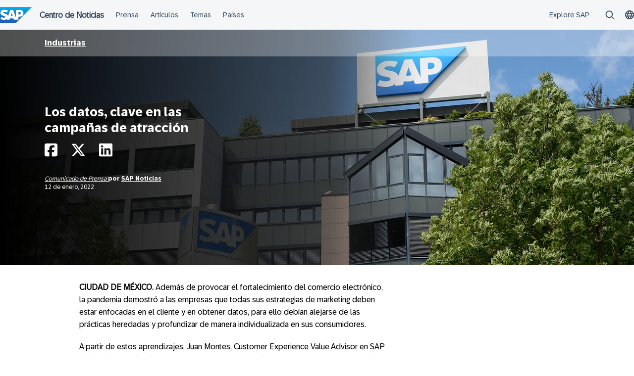

--- FILE ---
content_type: text/html; charset=UTF-8
request_url: https://news.sap.com/latinamerica/2022/01/los-datos-clave-en-las-campanas-de-atraccion/
body_size: 12996
content:
<!doctype html>
<html lang="es" class="no-js">
<head>
    <meta charset="UTF-8">
    <meta name="viewport" content="width=device-width, initial-scale=1">
    <link rel="profile" href="http://gmpg.org/xfn/11">
    <meta name='robots' content='index, follow, max-image-preview:large, max-snippet:-1, max-video-preview:-1' />
	<style>img:is([sizes="auto" i], [sizes^="auto," i]) { contain-intrinsic-size: 3000px 1500px }</style>
	
	<!-- This site is optimized with the Yoast SEO Premium plugin v24.9 (Yoast SEO v24.9) - https://yoast.com/wordpress/plugins/seo/ -->
	<title>Los datos, clave en las campañas de atracción - SAP News Center Latinoamérica</title>
	<link rel="canonical" href="https://news.sap.com/latinamerica/2022/01/los-datos-clave-en-las-campanas-de-atraccion/" />
	<meta property="og:locale" content="es_MX" />
	<meta property="og:type" content="article" />
	<meta property="og:title" content="Los datos, clave en las campañas de atracción" />
	<meta property="og:description" content="CIUDAD DE MÉXICO. Además de provocar el fortalecimiento del comercio electrónico, la pandemia demostró a las empresas que todas sus estrategias de marketing deben estar..." />
	<meta property="og:url" content="https://news.sap.com/latinamerica/2022/01/los-datos-clave-en-las-campanas-de-atraccion/" />
	<meta property="og:site_name" content="SAP News Center Latinoamérica" />
	<meta property="article:publisher" content="https://www.facebook.com/SAPlatinoamerica" />
	<meta property="article:published_time" content="2022-01-12T23:11:01+00:00" />
	<meta property="article:modified_time" content="2023-11-09T15:27:33+00:00" />
	<meta name="author" content="SAP Noticias" />
	<meta name="twitter:label1" content="Escrito por" />
	<meta name="twitter:data1" content="SAP Noticias" />
	<meta name="twitter:label2" content="Tiempo de lectura" />
	<meta name="twitter:data2" content="3 minutos" />
	<script type="application/ld+json" class="yoast-schema-graph">{"@context":"https://schema.org","@graph":[{"@type":"Article","@id":"https://news.sap.com/latinamerica/2022/01/los-datos-clave-en-las-campanas-de-atraccion/#article","isPartOf":{"@id":"https://news.sap.com/latinamerica/2022/01/los-datos-clave-en-las-campanas-de-atraccion/"},"author":{"name":"SAP Noticias","@id":"https://news.sap.com/latinamerica/#/schema/person/5afd2cbf5bb622e078932b40a4470d47"},"headline":"Los datos, clave en las campañas de atracción","datePublished":"2022-01-12T23:11:01+00:00","dateModified":"2023-11-09T15:27:33+00:00","mainEntityOfPage":{"@id":"https://news.sap.com/latinamerica/2022/01/los-datos-clave-en-las-campanas-de-atraccion/"},"wordCount":576,"publisher":{"@id":"https://news.sap.com/latinamerica/#organization"},"keywords":["campañas","experiencias","Marcas","Mexico","real time engagement","Retail"],"articleSection":["Industrias"],"inLanguage":"es"},{"@type":"WebPage","@id":"https://news.sap.com/latinamerica/2022/01/los-datos-clave-en-las-campanas-de-atraccion/","url":"https://news.sap.com/latinamerica/2022/01/los-datos-clave-en-las-campanas-de-atraccion/","name":"Los datos, clave en las campañas de atracción - SAP News Center Latinoamérica","isPartOf":{"@id":"https://news.sap.com/latinamerica/#website"},"datePublished":"2022-01-12T23:11:01+00:00","dateModified":"2023-11-09T15:27:33+00:00","breadcrumb":{"@id":"https://news.sap.com/latinamerica/2022/01/los-datos-clave-en-las-campanas-de-atraccion/#breadcrumb"},"inLanguage":"es","potentialAction":[{"@type":"ReadAction","target":["https://news.sap.com/latinamerica/2022/01/los-datos-clave-en-las-campanas-de-atraccion/"]}]},{"@type":"BreadcrumbList","@id":"https://news.sap.com/latinamerica/2022/01/los-datos-clave-en-las-campanas-de-atraccion/#breadcrumb","itemListElement":[{"@type":"ListItem","position":1,"name":"Home","item":"https://news.sap.com/latinamerica/"},{"@type":"ListItem","position":2,"name":"Los datos, clave en las campañas de atracción"}]},{"@type":"WebSite","@id":"https://news.sap.com/latinamerica/#website","url":"https://news.sap.com/latinamerica/","name":"SAP News Center Latinoamérica","description":"","publisher":{"@id":"https://news.sap.com/latinamerica/#organization"},"potentialAction":[{"@type":"SearchAction","target":{"@type":"EntryPoint","urlTemplate":"https://news.sap.com/latinamerica/?s={search_term_string}"},"query-input":{"@type":"PropertyValueSpecification","valueRequired":true,"valueName":"search_term_string"}}],"inLanguage":"es"},{"@type":"Organization","@id":"https://news.sap.com/latinamerica/#organization","name":"SAP","url":"https://news.sap.com/latinamerica/","logo":{"@type":"ImageObject","inLanguage":"es","@id":"https://news.sap.com/latinamerica/#/schema/logo/image/","url":"https://news.sap.com/latinamerica/files/2019/08/65903320_2903797569662914_557886358778019840_n.png","contentUrl":"https://news.sap.com/latinamerica/files/2019/08/65903320_2903797569662914_557886358778019840_n.png","width":720,"height":720,"caption":"SAP"},"image":{"@id":"https://news.sap.com/latinamerica/#/schema/logo/image/"},"sameAs":["https://www.facebook.com/SAPlatinoamerica","https://x.com/SAPLatinAmerica"]},{"@type":"Person","@id":"https://news.sap.com/latinamerica/#/schema/person/5afd2cbf5bb622e078932b40a4470d47","name":"SAP Noticias","image":{"@type":"ImageObject","inLanguage":"es","@id":"https://news.sap.com/latinamerica/#/schema/person/image/","url":"https://news.sap.com/latinamerica/wp-content/plugins/wp-user-avatars/wp-user-avatars/assets/images/mystery.jpg","contentUrl":"https://news.sap.com/latinamerica/wp-content/plugins/wp-user-avatars/wp-user-avatars/assets/images/mystery.jpg","caption":"SAP Noticias"},"url":"https://news.sap.com/latinamerica/author/mexico/"}]}</script>
	<!-- / Yoast SEO Premium plugin. -->


<link rel='dns-prefetch' href='//contextualnavigation.api.community-qa.sap.com' />
<link rel="alternate" type="application/rss+xml" title="SAP News Center Latinoamérica &raquo; Feed" href="https://news.sap.com/latinamerica/feed/"/>
<link rel='stylesheet' id='wp-block-library-css' href='https://news.sap.com/latinamerica/wp-includes/css/dist/block-library/style.min.css?ver=6.8.3' type='text/css' media='all' />
<style id='powerpress-player-block-style-inline-css' type='text/css'>


</style>
<style id='global-styles-inline-css' type='text/css'>
:root{--wp--preset--aspect-ratio--square: 1;--wp--preset--aspect-ratio--4-3: 4/3;--wp--preset--aspect-ratio--3-4: 3/4;--wp--preset--aspect-ratio--3-2: 3/2;--wp--preset--aspect-ratio--2-3: 2/3;--wp--preset--aspect-ratio--16-9: 16/9;--wp--preset--aspect-ratio--9-16: 9/16;--wp--preset--color--black: #000000;--wp--preset--color--cyan-bluish-gray: #abb8c3;--wp--preset--color--white: #ffffff;--wp--preset--color--pale-pink: #f78da7;--wp--preset--color--vivid-red: #cf2e2e;--wp--preset--color--luminous-vivid-orange: #ff6900;--wp--preset--color--luminous-vivid-amber: #fcb900;--wp--preset--color--light-green-cyan: #7bdcb5;--wp--preset--color--vivid-green-cyan: #00d084;--wp--preset--color--pale-cyan-blue: #8ed1fc;--wp--preset--color--vivid-cyan-blue: #0693e3;--wp--preset--color--vivid-purple: #9b51e0;--wp--preset--gradient--vivid-cyan-blue-to-vivid-purple: linear-gradient(135deg,rgba(6,147,227,1) 0%,rgb(155,81,224) 100%);--wp--preset--gradient--light-green-cyan-to-vivid-green-cyan: linear-gradient(135deg,rgb(122,220,180) 0%,rgb(0,208,130) 100%);--wp--preset--gradient--luminous-vivid-amber-to-luminous-vivid-orange: linear-gradient(135deg,rgba(252,185,0,1) 0%,rgba(255,105,0,1) 100%);--wp--preset--gradient--luminous-vivid-orange-to-vivid-red: linear-gradient(135deg,rgba(255,105,0,1) 0%,rgb(207,46,46) 100%);--wp--preset--gradient--very-light-gray-to-cyan-bluish-gray: linear-gradient(135deg,rgb(238,238,238) 0%,rgb(169,184,195) 100%);--wp--preset--gradient--cool-to-warm-spectrum: linear-gradient(135deg,rgb(74,234,220) 0%,rgb(151,120,209) 20%,rgb(207,42,186) 40%,rgb(238,44,130) 60%,rgb(251,105,98) 80%,rgb(254,248,76) 100%);--wp--preset--gradient--blush-light-purple: linear-gradient(135deg,rgb(255,206,236) 0%,rgb(152,150,240) 100%);--wp--preset--gradient--blush-bordeaux: linear-gradient(135deg,rgb(254,205,165) 0%,rgb(254,45,45) 50%,rgb(107,0,62) 100%);--wp--preset--gradient--luminous-dusk: linear-gradient(135deg,rgb(255,203,112) 0%,rgb(199,81,192) 50%,rgb(65,88,208) 100%);--wp--preset--gradient--pale-ocean: linear-gradient(135deg,rgb(255,245,203) 0%,rgb(182,227,212) 50%,rgb(51,167,181) 100%);--wp--preset--gradient--electric-grass: linear-gradient(135deg,rgb(202,248,128) 0%,rgb(113,206,126) 100%);--wp--preset--gradient--midnight: linear-gradient(135deg,rgb(2,3,129) 0%,rgb(40,116,252) 100%);--wp--preset--font-size--small: 15px;--wp--preset--font-size--medium: 18px;--wp--preset--font-size--large: 25px;--wp--preset--font-size--x-large: 42px;--wp--preset--spacing--20: 0.44rem;--wp--preset--spacing--30: 0.67rem;--wp--preset--spacing--40: 1rem;--wp--preset--spacing--50: 1.5rem;--wp--preset--spacing--60: 2.25rem;--wp--preset--spacing--70: 3.38rem;--wp--preset--spacing--80: 5.06rem;--wp--preset--shadow--natural: 6px 6px 9px rgba(0, 0, 0, 0.2);--wp--preset--shadow--deep: 12px 12px 50px rgba(0, 0, 0, 0.4);--wp--preset--shadow--sharp: 6px 6px 0px rgba(0, 0, 0, 0.2);--wp--preset--shadow--outlined: 6px 6px 0px -3px rgba(255, 255, 255, 1), 6px 6px rgba(0, 0, 0, 1);--wp--preset--shadow--crisp: 6px 6px 0px rgba(0, 0, 0, 1);}:root { --wp--style--global--content-size: 960px;--wp--style--global--wide-size: 1280px; }:where(body) { margin: 0; }.wp-site-blocks > .alignleft { float: left; margin-right: 2em; }.wp-site-blocks > .alignright { float: right; margin-left: 2em; }.wp-site-blocks > .aligncenter { justify-content: center; margin-left: auto; margin-right: auto; }:where(.wp-site-blocks) > * { margin-block-start: 24px; margin-block-end: 0; }:where(.wp-site-blocks) > :first-child { margin-block-start: 0; }:where(.wp-site-blocks) > :last-child { margin-block-end: 0; }:root { --wp--style--block-gap: 24px; }:root :where(.is-layout-flow) > :first-child{margin-block-start: 0;}:root :where(.is-layout-flow) > :last-child{margin-block-end: 0;}:root :where(.is-layout-flow) > *{margin-block-start: 24px;margin-block-end: 0;}:root :where(.is-layout-constrained) > :first-child{margin-block-start: 0;}:root :where(.is-layout-constrained) > :last-child{margin-block-end: 0;}:root :where(.is-layout-constrained) > *{margin-block-start: 24px;margin-block-end: 0;}:root :where(.is-layout-flex){gap: 24px;}:root :where(.is-layout-grid){gap: 24px;}.is-layout-flow > .alignleft{float: left;margin-inline-start: 0;margin-inline-end: 2em;}.is-layout-flow > .alignright{float: right;margin-inline-start: 2em;margin-inline-end: 0;}.is-layout-flow > .aligncenter{margin-left: auto !important;margin-right: auto !important;}.is-layout-constrained > .alignleft{float: left;margin-inline-start: 0;margin-inline-end: 2em;}.is-layout-constrained > .alignright{float: right;margin-inline-start: 2em;margin-inline-end: 0;}.is-layout-constrained > .aligncenter{margin-left: auto !important;margin-right: auto !important;}.is-layout-constrained > :where(:not(.alignleft):not(.alignright):not(.alignfull)){max-width: var(--wp--style--global--content-size);margin-left: auto !important;margin-right: auto !important;}.is-layout-constrained > .alignwide{max-width: var(--wp--style--global--wide-size);}body .is-layout-flex{display: flex;}.is-layout-flex{flex-wrap: wrap;align-items: center;}.is-layout-flex > :is(*, div){margin: 0;}body .is-layout-grid{display: grid;}.is-layout-grid > :is(*, div){margin: 0;}body{padding-top: 0px;padding-right: 0px;padding-bottom: 0px;padding-left: 0px;}a:where(:not(.wp-element-button)){text-decoration: underline;}:root :where(.wp-element-button, .wp-block-button__link){background-color: #32373c;border-width: 0;color: #fff;font-family: inherit;font-size: inherit;line-height: inherit;padding: calc(0.667em + 2px) calc(1.333em + 2px);text-decoration: none;}.has-black-color{color: var(--wp--preset--color--black) !important;}.has-cyan-bluish-gray-color{color: var(--wp--preset--color--cyan-bluish-gray) !important;}.has-white-color{color: var(--wp--preset--color--white) !important;}.has-pale-pink-color{color: var(--wp--preset--color--pale-pink) !important;}.has-vivid-red-color{color: var(--wp--preset--color--vivid-red) !important;}.has-luminous-vivid-orange-color{color: var(--wp--preset--color--luminous-vivid-orange) !important;}.has-luminous-vivid-amber-color{color: var(--wp--preset--color--luminous-vivid-amber) !important;}.has-light-green-cyan-color{color: var(--wp--preset--color--light-green-cyan) !important;}.has-vivid-green-cyan-color{color: var(--wp--preset--color--vivid-green-cyan) !important;}.has-pale-cyan-blue-color{color: var(--wp--preset--color--pale-cyan-blue) !important;}.has-vivid-cyan-blue-color{color: var(--wp--preset--color--vivid-cyan-blue) !important;}.has-vivid-purple-color{color: var(--wp--preset--color--vivid-purple) !important;}.has-black-background-color{background-color: var(--wp--preset--color--black) !important;}.has-cyan-bluish-gray-background-color{background-color: var(--wp--preset--color--cyan-bluish-gray) !important;}.has-white-background-color{background-color: var(--wp--preset--color--white) !important;}.has-pale-pink-background-color{background-color: var(--wp--preset--color--pale-pink) !important;}.has-vivid-red-background-color{background-color: var(--wp--preset--color--vivid-red) !important;}.has-luminous-vivid-orange-background-color{background-color: var(--wp--preset--color--luminous-vivid-orange) !important;}.has-luminous-vivid-amber-background-color{background-color: var(--wp--preset--color--luminous-vivid-amber) !important;}.has-light-green-cyan-background-color{background-color: var(--wp--preset--color--light-green-cyan) !important;}.has-vivid-green-cyan-background-color{background-color: var(--wp--preset--color--vivid-green-cyan) !important;}.has-pale-cyan-blue-background-color{background-color: var(--wp--preset--color--pale-cyan-blue) !important;}.has-vivid-cyan-blue-background-color{background-color: var(--wp--preset--color--vivid-cyan-blue) !important;}.has-vivid-purple-background-color{background-color: var(--wp--preset--color--vivid-purple) !important;}.has-black-border-color{border-color: var(--wp--preset--color--black) !important;}.has-cyan-bluish-gray-border-color{border-color: var(--wp--preset--color--cyan-bluish-gray) !important;}.has-white-border-color{border-color: var(--wp--preset--color--white) !important;}.has-pale-pink-border-color{border-color: var(--wp--preset--color--pale-pink) !important;}.has-vivid-red-border-color{border-color: var(--wp--preset--color--vivid-red) !important;}.has-luminous-vivid-orange-border-color{border-color: var(--wp--preset--color--luminous-vivid-orange) !important;}.has-luminous-vivid-amber-border-color{border-color: var(--wp--preset--color--luminous-vivid-amber) !important;}.has-light-green-cyan-border-color{border-color: var(--wp--preset--color--light-green-cyan) !important;}.has-vivid-green-cyan-border-color{border-color: var(--wp--preset--color--vivid-green-cyan) !important;}.has-pale-cyan-blue-border-color{border-color: var(--wp--preset--color--pale-cyan-blue) !important;}.has-vivid-cyan-blue-border-color{border-color: var(--wp--preset--color--vivid-cyan-blue) !important;}.has-vivid-purple-border-color{border-color: var(--wp--preset--color--vivid-purple) !important;}.has-vivid-cyan-blue-to-vivid-purple-gradient-background{background: var(--wp--preset--gradient--vivid-cyan-blue-to-vivid-purple) !important;}.has-light-green-cyan-to-vivid-green-cyan-gradient-background{background: var(--wp--preset--gradient--light-green-cyan-to-vivid-green-cyan) !important;}.has-luminous-vivid-amber-to-luminous-vivid-orange-gradient-background{background: var(--wp--preset--gradient--luminous-vivid-amber-to-luminous-vivid-orange) !important;}.has-luminous-vivid-orange-to-vivid-red-gradient-background{background: var(--wp--preset--gradient--luminous-vivid-orange-to-vivid-red) !important;}.has-very-light-gray-to-cyan-bluish-gray-gradient-background{background: var(--wp--preset--gradient--very-light-gray-to-cyan-bluish-gray) !important;}.has-cool-to-warm-spectrum-gradient-background{background: var(--wp--preset--gradient--cool-to-warm-spectrum) !important;}.has-blush-light-purple-gradient-background{background: var(--wp--preset--gradient--blush-light-purple) !important;}.has-blush-bordeaux-gradient-background{background: var(--wp--preset--gradient--blush-bordeaux) !important;}.has-luminous-dusk-gradient-background{background: var(--wp--preset--gradient--luminous-dusk) !important;}.has-pale-ocean-gradient-background{background: var(--wp--preset--gradient--pale-ocean) !important;}.has-electric-grass-gradient-background{background: var(--wp--preset--gradient--electric-grass) !important;}.has-midnight-gradient-background{background: var(--wp--preset--gradient--midnight) !important;}.has-small-font-size{font-size: var(--wp--preset--font-size--small) !important;}.has-medium-font-size{font-size: var(--wp--preset--font-size--medium) !important;}.has-large-font-size{font-size: var(--wp--preset--font-size--large) !important;}.has-x-large-font-size{font-size: var(--wp--preset--font-size--x-large) !important;}
:root :where(.wp-block-pullquote){font-size: 1.5em;line-height: 1.6;}
</style>
<link rel='stylesheet' id='sapn-sap-contextual-navigation-cxs-designsystem-css' href='https://contextualnavigation.api.community-qa.sap.com/static/latest/cxs-designsystem/cxs-designsystem.css?ver=1.0.0' type='text/css' media='all' />
<link rel='stylesheet' id='inpsyde-embed-privacy-frontend-css' href='https://news.sap.com/latinamerica/wp-content/plugins/inpsyde-embed-privacy/assets/build/frontend-css.css?ver=1678715802' type='text/css' media='all' />
<link rel='stylesheet' id='sapnews-mmenu-css-css' href='https://news.sap.com/latinamerica/wp-content/themes/sapn-theme-2/assets/jquery.mmenu.css?ver=1765372714' type='text/css' media='all' />
<link rel='stylesheet' id='sapnews-style-css' href='https://news.sap.com/latinamerica/wp-content/themes/sapn-theme-2/assets/sapn-style.css?ver=1765372714' type='text/css' media='all' />
<link rel='stylesheet' id='sapnews-mediaelement-css-css' href='https://news.sap.com/latinamerica/wp-content/themes/sapn-theme-2/assets/mediaelement.css?ver=1765372714' type='text/css' media='all' />
<link rel='stylesheet' id='sapnews-editor-styles-css-css' href='https://news.sap.com/latinamerica/wp-content/themes/sapn-theme-2/assets/editor-style.css?ver=1765372714' type='text/css' media='all' />
<link rel='stylesheet' id='wp-featherlight-css' href='https://news.sap.com/latinamerica/wp-content/plugins/wp-featherlight/css/wp-featherlight.min.css?ver=1.3.4' type='text/css' media='all' />
<script type="text/javascript" src="https://news.sap.com/latinamerica/wp-includes/js/jquery/jquery.min.js?ver=3.7.1" id="jquery-core-js"></script>
<script type="text/javascript" src="https://news.sap.com/latinamerica/wp-includes/js/jquery/jquery-migrate.min.js?ver=3.4.1" id="jquery-migrate-js"></script>
<link rel="https://api.w.org/" href="https://news.sap.com/latinamerica/wp-json/" /><link rel="alternate" title="JSON" type="application/json" href="https://news.sap.com/latinamerica/wp-json/wp/v2/posts/125290" /><link rel="EditURI" type="application/rsd+xml" title="RSD" href="https://news.sap.com/latinamerica/xmlrpc.php?rsd" />
<link rel='shortlink' href='https://news.sap.com/latinamerica/?p=125290' />
<link rel="alternate" title="oEmbed (JSON)" type="application/json+oembed" href="https://news.sap.com/latinamerica/wp-json/oembed/1.0/embed?url=https%3A%2F%2Fnews.sap.com%2Flatinamerica%2F2022%2F01%2Flos-datos-clave-en-las-campanas-de-atraccion%2F" />
<link rel="alternate" title="oEmbed (XML)" type="text/xml+oembed" href="https://news.sap.com/latinamerica/wp-json/oembed/1.0/embed?url=https%3A%2F%2Fnews.sap.com%2Flatinamerica%2F2022%2F01%2Flos-datos-clave-en-las-campanas-de-atraccion%2F&#038;format=xml" />
<script>window.schema_highlighter={accountId: "Acronym/Newssap", output: false, outputCache: false}</script> <script async src="https://cdn.schemaapp.com/javascript/highlight.js"></script>            <script type="text/javascript"><!--
                                function powerpress_pinw(pinw_url){window.open(pinw_url, 'PowerPressPlayer','toolbar=0,status=0,resizable=1,width=460,height=320');	return false;}
                //-->

                // tabnab protection
                window.addEventListener('load', function () {
                    // make all links have rel="noopener noreferrer"
                    document.querySelectorAll('a[target="_blank"]').forEach(link => {
                        link.setAttribute('rel', 'noopener noreferrer');
                    });
                });
            </script>
            <script src="//assets.adobedtm.com/ccc66c06b30b/dec9e8a112d6/launch-5477257322e9.min.js"></script>        <script type="module">
            import {defineCustomElements} from 'https://news.sap.com/latinamerica/wp-content/plugins/sapn-sap-contextual-navigation/assets/vendor/webcomponent/loader.js';

            defineCustomElements();
        </script>
        <link rel="amphtml" href="https://news.sap.com/latinamerica/2022/01/los-datos-clave-en-las-campanas-de-atraccion/?amp=1">    <script>document.documentElement.className = document.documentElement.className.replace("no-js", "js");</script>
</head>

<body class="wp-singular post-template-default single single-post postid-125290 single-format-standard wp-theme-sapn-theme-2 wp-featherlight-captions is-legacy-article-layout">
<div id="page" class="site">
    <a class="skip-link screen-reader-text" href="#content">Saltar al contenido</a>

    
        <div style="min-height: 60px;">
                    <ds-contextual-navigation
            landing-zone="{&quot;title&quot;:&quot;Centro de Noticias&quot;,&quot;url&quot;:&quot;https:\/\/news.sap.com\/latinamerica\/&quot;}"
            main-links="[{&quot;title&quot;:&quot;Prensa&quot;,&quot;url&quot;:&quot;https:\/\/news.sap.com\/latinamerica\/sala-de-prensa\/&quot;,&quot;subMenuRows&quot;:[]},{&quot;title&quot;:&quot;Art\u00edculos&quot;,&quot;url&quot;:&quot;https:\/\/news.sap.com\/latinamerica\/articulos&quot;,&quot;subMenuRows&quot;:[]},{&quot;title&quot;:&quot;Temas&quot;,&quot;url&quot;:&quot;https:\/\/news.sap.com\/latinamerica\/#topics&quot;,&quot;subMenuRows&quot;:[]},{&quot;title&quot;:&quot;Pa\u00edses&quot;,&quot;url&quot;:&quot;https:\/\/news.sap.com\/latinamerica\/#regions&quot;,&quot;subMenuRows&quot;:[]}]"
            country-selector-config="{&quot;enabled&quot;:true,&quot;searchDisabled&quot;:false,&quot;regions&quot;:[{&quot;title&quot;:&quot;Americas&quot;,&quot;countries&quot;:[{&quot;url&quot;:&quot;https:\/\/news.sap.com\/latinamerica&quot;,&quot;displayTitle&quot;:&quot;Argentina - Espa\u00f1ol&quot;,&quot;nativeTitle&quot;:&quot;&quot;,&quot;countryCode&quot;:&quot;ar&quot;},{&quot;url&quot;:&quot;https:\/\/news.sap.com\/latinamerica&quot;,&quot;displayTitle&quot;:&quot;Bolivia - Espa\u00f1ol&quot;,&quot;nativeTitle&quot;:&quot;&quot;,&quot;countryCode&quot;:&quot;bo&quot;},{&quot;url&quot;:&quot;https:\/\/news.sap.com\/brazil&quot;,&quot;displayTitle&quot;:&quot;Brazil - Portugu\u00eas&quot;,&quot;nativeTitle&quot;:&quot;Brasil&quot;,&quot;countryCode&quot;:&quot;br&quot;},{&quot;url&quot;:&quot;https:\/\/news.sap.com\/canada&quot;,&quot;displayTitle&quot;:&quot;Canada - English&quot;,&quot;nativeTitle&quot;:&quot;&quot;,&quot;countryCode&quot;:&quot;ca-en&quot;},{&quot;url&quot;:&quot;https:\/\/news.sap.com\/canada-fr&quot;,&quot;displayTitle&quot;:&quot;Canada - Fran\u00e7ais&quot;,&quot;nativeTitle&quot;:&quot;&quot;,&quot;countryCode&quot;:&quot;ca-fr&quot;},{&quot;url&quot;:&quot;https:\/\/news.sap.com\/latinamerica&quot;,&quot;displayTitle&quot;:&quot;Chile - Espa\u00f1ol&quot;,&quot;nativeTitle&quot;:&quot;&quot;,&quot;countryCode&quot;:&quot;cl&quot;},{&quot;url&quot;:&quot;https:\/\/news.sap.com\/latinamerica&quot;,&quot;displayTitle&quot;:&quot;Colombia - Espa\u00f1ol&quot;,&quot;nativeTitle&quot;:&quot;&quot;,&quot;countryCode&quot;:&quot;co&quot;},{&quot;url&quot;:&quot;https:\/\/news.sap.com\/latinamerica&quot;,&quot;displayTitle&quot;:&quot;Costa Rica - Espa\u00f1ol&quot;,&quot;nativeTitle&quot;:&quot;&quot;,&quot;countryCode&quot;:&quot;cr&quot;},{&quot;url&quot;:&quot;https:\/\/news.sap.com\/latinamerica&quot;,&quot;displayTitle&quot;:&quot;Dominican Republic - Espa\u00f1ol&quot;,&quot;nativeTitle&quot;:&quot;&quot;,&quot;countryCode&quot;:&quot;do&quot;},{&quot;url&quot;:&quot;https:\/\/news.sap.com\/latinamerica&quot;,&quot;displayTitle&quot;:&quot;Ecuador - Espa\u00f1ol&quot;,&quot;nativeTitle&quot;:&quot;&quot;,&quot;countryCode&quot;:&quot;ec&quot;},{&quot;url&quot;:&quot;https:\/\/news.sap.com\/latinamerica&quot;,&quot;displayTitle&quot;:&quot;El Salvador - Espa\u00f1ol&quot;,&quot;nativeTitle&quot;:&quot;&quot;,&quot;countryCode&quot;:&quot;sv&quot;},{&quot;url&quot;:&quot;https:\/\/news.sap.com\/latinamerica&quot;,&quot;displayTitle&quot;:&quot;Guatemala - Espa\u00f1ol&quot;,&quot;nativeTitle&quot;:&quot;&quot;,&quot;countryCode&quot;:&quot;gt&quot;},{&quot;url&quot;:&quot;https:\/\/news.sap.com\/latinamerica&quot;,&quot;displayTitle&quot;:&quot;Honduras - Espa\u00f1ol&quot;,&quot;nativeTitle&quot;:&quot;&quot;,&quot;countryCode&quot;:&quot;hn&quot;},{&quot;url&quot;:&quot;https:\/\/news.sap.com\/latinamerica&quot;,&quot;displayTitle&quot;:&quot;Mexico - Espa\u00f1ol&quot;,&quot;nativeTitle&quot;:&quot;Mexico&quot;,&quot;countryCode&quot;:&quot;mx&quot;},{&quot;url&quot;:&quot;https:\/\/news.sap.com\/latinamerica&quot;,&quot;displayTitle&quot;:&quot;Panama - Espa\u00f1ol&quot;,&quot;nativeTitle&quot;:&quot;Panam\u00e1&quot;,&quot;countryCode&quot;:&quot;pa&quot;},{&quot;url&quot;:&quot;https:\/\/news.sap.com\/latinamerica&quot;,&quot;displayTitle&quot;:&quot;Peru - Espa\u00f1ol&quot;,&quot;nativeTitle&quot;:&quot;Per\u00fa&quot;,&quot;countryCode&quot;:&quot;pe&quot;},{&quot;url&quot;:&quot;https:\/\/news.sap.com\/latinamerica&quot;,&quot;displayTitle&quot;:&quot;Puerto Rico - Espa\u00f1ol&quot;,&quot;nativeTitle&quot;:&quot;&quot;,&quot;countryCode&quot;:&quot;pr&quot;},{&quot;url&quot;:&quot;https:\/\/news.sap.com&quot;,&quot;displayTitle&quot;:&quot;United States - English&quot;,&quot;nativeTitle&quot;:&quot;usa&quot;,&quot;countryCode&quot;:&quot;us&quot;},{&quot;url&quot;:&quot;https:\/\/news.sap.com\/latinamerica&quot;,&quot;displayTitle&quot;:&quot;Venezuela - Espa\u00f1ol&quot;,&quot;nativeTitle&quot;:&quot;&quot;,&quot;countryCode&quot;:&quot;ve&quot;}]},{&quot;title&quot;:&quot;Asia Pacific&quot;,&quot;countries&quot;:[{&quot;url&quot;:&quot;https:\/\/news.sap.com\/australia&quot;,&quot;displayTitle&quot;:&quot;Australia - English&quot;,&quot;nativeTitle&quot;:&quot;&quot;,&quot;countryCode&quot;:&quot;en-au&quot;},{&quot;url&quot;:&quot;https:\/\/news.sap.cn\/&quot;,&quot;displayTitle&quot;:&quot;China - \u4e2d\u6587&quot;,&quot;nativeTitle&quot;:&quot;\u4e2d\u6587&quot;,&quot;countryCode&quot;:&quot;zh&quot;},{&quot;url&quot;:&quot;https:\/\/news.sap.com\/hk&quot;,&quot;displayTitle&quot;:&quot;Hong Kong, China - English&quot;,&quot;nativeTitle&quot;:&quot;&quot;,&quot;countryCode&quot;:&quot;hk&quot;},{&quot;url&quot;:&quot;https:\/\/news.sap.com\/india&quot;,&quot;displayTitle&quot;:&quot;India - English&quot;,&quot;nativeTitle&quot;:&quot;&quot;,&quot;countryCode&quot;:&quot;in&quot;},{&quot;url&quot;:&quot;https:\/\/news.sap.com\/sea&quot;,&quot;displayTitle&quot;:&quot;Indonesia - English&quot;,&quot;nativeTitle&quot;:&quot;&quot;,&quot;countryCode&quot;:&quot;id&quot;},{&quot;url&quot;:&quot;https:\/\/news.sap.com\/japan&quot;,&quot;displayTitle&quot;:&quot;Japan - \u65e5\u672c\u8a9e&quot;,&quot;nativeTitle&quot;:&quot;\u65e5\u672c&quot;,&quot;countryCode&quot;:&quot;jp&quot;},{&quot;url&quot;:&quot;https:\/\/news.sap.com\/cis&quot;,&quot;displayTitle&quot;:&quot;Kazakhstan - \u0420\u0443\u0441\u0441\u043a\u0438\u0439&quot;,&quot;nativeTitle&quot;:&quot;\u041a\u0430\u0437\u0430\u0445\u0441\u0442\u0430\u043d&quot;,&quot;countryCode&quot;:&quot;kz&quot;},{&quot;url&quot;:&quot;https:\/\/news.sap.com\/korea&quot;,&quot;displayTitle&quot;:&quot;Korea - \ud55c\uad6d\uc5b4&quot;,&quot;nativeTitle&quot;:&quot;\ub300\ud55c\ubbfc\uad6d&quot;,&quot;countryCode&quot;:&quot;kr&quot;},{&quot;url&quot;:&quot;https:\/\/news.sap.com\/cis&quot;,&quot;displayTitle&quot;:&quot;Kyrgyzstan - \u0420\u0443\u0441\u0441\u043a\u0438\u0439&quot;,&quot;nativeTitle&quot;:&quot;\u041a\u0438\u0440\u0433\u0438\u0437\u0438\u044f&quot;,&quot;countryCode&quot;:&quot;kg&quot;},{&quot;url&quot;:&quot;https:\/\/news.sap.com\/sea&quot;,&quot;displayTitle&quot;:&quot;Malaysia - English&quot;,&quot;nativeTitle&quot;:&quot;&quot;,&quot;countryCode&quot;:&quot;my&quot;},{&quot;url&quot;:&quot;https:\/\/news.sap.com\/australia&quot;,&quot;displayTitle&quot;:&quot;New Zealand - English&quot;,&quot;nativeTitle&quot;:&quot;&quot;,&quot;countryCode&quot;:&quot;en-nz&quot;},{&quot;url&quot;:&quot;https:\/\/news.sap.com\/sea&quot;,&quot;displayTitle&quot;:&quot;Philippines - English&quot;,&quot;nativeTitle&quot;:&quot;&quot;,&quot;countryCode&quot;:&quot;ph&quot;},{&quot;url&quot;:&quot;https:\/\/news.sap.com\/sea&quot;,&quot;displayTitle&quot;:&quot;Singapore - English&quot;,&quot;nativeTitle&quot;:&quot;&quot;,&quot;countryCode&quot;:&quot;sg&quot;},{&quot;url&quot;:&quot;https:\/\/news.sap.com\/cis&quot;,&quot;displayTitle&quot;:&quot;Tajikistan - \u0420\u0443\u0441\u0441\u043a\u0438\u0439&quot;,&quot;nativeTitle&quot;:&quot;\u0422\u0430\u0434\u0436\u0438\u043a\u0438\u0441\u0442\u0430\u043d&quot;,&quot;countryCode&quot;:&quot;tj&quot;},{&quot;url&quot;:&quot;https:\/\/news.sap.com\/sea&quot;,&quot;displayTitle&quot;:&quot;Thailand - English&quot;,&quot;nativeTitle&quot;:&quot;&quot;,&quot;countryCode&quot;:&quot;th&quot;},{&quot;url&quot;:&quot;https:\/\/news.sap.com\/cis&quot;,&quot;displayTitle&quot;:&quot;Turkmenistan - \u0420\u0443\u0441\u0441\u043a\u0438\u0439&quot;,&quot;nativeTitle&quot;:&quot;\u0422\u0443\u0440\u043a\u043c\u0435\u043d\u0438\u0441\u0442\u0430\u043d&quot;,&quot;countryCode&quot;:&quot;tm&quot;},{&quot;url&quot;:&quot;https:\/\/news.sap.com\/cis&quot;,&quot;displayTitle&quot;:&quot;Uzbekistan - \u0420\u0443\u0441\u0441\u043a\u0438\u0439&quot;,&quot;nativeTitle&quot;:&quot;\u0423\u0437\u0431\u0435\u043a\u0438\u0441\u0442\u0430\u043d&quot;,&quot;countryCode&quot;:&quot;uz&quot;},{&quot;url&quot;:&quot;https:\/\/news.sap.com\/sea&quot;,&quot;displayTitle&quot;:&quot;Vietnam - English&quot;,&quot;nativeTitle&quot;:&quot;&quot;,&quot;countryCode&quot;:&quot;vn&quot;}]},{&quot;title&quot;:&quot;Europe&quot;,&quot;countries&quot;:[{&quot;url&quot;:&quot;https:\/\/news.sap.com\/westbalkans&quot;,&quot;displayTitle&quot;:&quot;Albania - \u0441\u0440\u043f\u0441\u043a\u0438&quot;,&quot;nativeTitle&quot;:&quot;&quot;,&quot;countryCode&quot;:&quot;al&quot;},{&quot;url&quot;:&quot;https:\/\/news.sap.com\/cis&quot;,&quot;displayTitle&quot;:&quot;Armenia - \u0420\u0443\u0441\u0441\u043a\u0438\u0439&quot;,&quot;nativeTitle&quot;:&quot;\u0410\u0440\u043c\u0435\u043d\u0438\u044f&quot;,&quot;countryCode&quot;:&quot;am&quot;},{&quot;url&quot;:&quot;https:\/\/news.sap.com\/germany&quot;,&quot;displayTitle&quot;:&quot;Austria - Deutsch&quot;,&quot;nativeTitle&quot;:&quot;\u00d6sterreich&quot;,&quot;countryCode&quot;:&quot;at&quot;},{&quot;url&quot;:&quot;https:\/\/news.sap.com\/cis&quot;,&quot;displayTitle&quot;:&quot;Azerbaijan - \u0420\u0443\u0441\u0441\u043a\u0438\u0439&quot;,&quot;nativeTitle&quot;:&quot;\u0410\u0437\u0435\u0440\u0431\u0430\u0439\u0434\u0436\u0430\u043d&quot;,&quot;countryCode&quot;:&quot;az&quot;},{&quot;url&quot;:&quot;https:\/\/news.sap.com\/cis&quot;,&quot;displayTitle&quot;:&quot;Belarus - \u0420\u0443\u0441\u0441\u043a\u0438\u0439&quot;,&quot;nativeTitle&quot;:&quot;\u0411\u0435\u043b\u0430\u0440\u0443\u0441\u044c&quot;,&quot;countryCode&quot;:&quot;by&quot;},{&quot;url&quot;:&quot;https:\/\/news.sap.com\/belgique&quot;,&quot;displayTitle&quot;:&quot;Belgium - Fran\u00e7ais&quot;,&quot;nativeTitle&quot;:&quot;Belgique&quot;,&quot;countryCode&quot;:&quot;be-fr&quot;},{&quot;url&quot;:&quot;https:\/\/news.sap.com\/belgie&quot;,&quot;displayTitle&quot;:&quot;Belgium - Nederlands&quot;,&quot;nativeTitle&quot;:&quot;Belgi\u00eb&quot;,&quot;countryCode&quot;:&quot;be-nl&quot;},{&quot;url&quot;:&quot;https:\/\/news.sap.com\/westbalkans&quot;,&quot;displayTitle&quot;:&quot;Bosnia and Herzogovina - \u0441\u0440\u043f\u0441\u043a\u0438&quot;,&quot;nativeTitle&quot;:&quot;Bosna i Hercegovina&quot;,&quot;countryCode&quot;:&quot;ba&quot;},{&quot;url&quot;:&quot;https:\/\/news.sap.com\/bulgaria&quot;,&quot;displayTitle&quot;:&quot;Bulgaria - \u0431\u044a\u043b\u0433\u0430\u0440\u0441\u043a\u0438&quot;,&quot;nativeTitle&quot;:&quot;\u0411\u044a\u043b\u0433\u0430\u0440\u0438\u044f&quot;,&quot;countryCode&quot;:&quot;bg&quot;},{&quot;url&quot;:&quot;https:\/\/news.sap.com\/croatia&quot;,&quot;displayTitle&quot;:&quot;Croatia - Hrvatski&quot;,&quot;nativeTitle&quot;:&quot;Hrvatska&quot;,&quot;countryCode&quot;:&quot;hr&quot;},{&quot;url&quot;:&quot;https:\/\/news.sap.com\/cz&quot;,&quot;displayTitle&quot;:&quot;Czechia - \u010ce\u0161tina&quot;,&quot;nativeTitle&quot;:&quot;\u010cesk\u00e1&quot;,&quot;countryCode&quot;:&quot;cz&quot;},{&quot;url&quot;:&quot;https:\/\/news.sap.com\/denmark&quot;,&quot;displayTitle&quot;:&quot;Denmark - Dansk&quot;,&quot;nativeTitle&quot;:&quot;Danmark&quot;,&quot;countryCode&quot;:&quot;dk&quot;},{&quot;url&quot;:&quot;https:\/\/news.sap.com&quot;,&quot;displayTitle&quot;:&quot;Estonia - English&quot;,&quot;nativeTitle&quot;:&quot;Eesti&quot;,&quot;countryCode&quot;:&quot;ee&quot;},{&quot;url&quot;:&quot;https:\/\/news.sap.com\/finland&quot;,&quot;displayTitle&quot;:&quot;Finland - Suomi&quot;,&quot;nativeTitle&quot;:&quot;Suomi&quot;,&quot;countryCode&quot;:&quot;fi&quot;},{&quot;url&quot;:&quot;https:\/\/news.sap.com\/france&quot;,&quot;displayTitle&quot;:&quot;France - Fran\u00e7ais&quot;,&quot;nativeTitle&quot;:&quot;&quot;,&quot;countryCode&quot;:&quot;fr&quot;},{&quot;url&quot;:&quot;https:\/\/news.sap.com\/cis&quot;,&quot;displayTitle&quot;:&quot;Georgia - \u0420\u0443\u0441\u0441\u043a\u0438\u0439&quot;,&quot;nativeTitle&quot;:&quot;\u0413\u0440\u0443\u0437\u0438\u044f&quot;,&quot;countryCode&quot;:&quot;ge&quot;},{&quot;url&quot;:&quot;https:\/\/news.sap.com\/germany&quot;,&quot;displayTitle&quot;:&quot;Germany - Deutsch&quot;,&quot;nativeTitle&quot;:&quot;Deutschland&quot;,&quot;countryCode&quot;:&quot;de&quot;},{&quot;url&quot;:&quot;https:\/\/news.sap.com\/greece&quot;,&quot;displayTitle&quot;:&quot;Greece - \u0395\u03bb\u03bb\u03b7\u03bd\u03b9\u03ba\u03ac&quot;,&quot;nativeTitle&quot;:&quot;\u0395\u03bb\u03bb\u03ac\u03b4\u03b1 \u03ba\u03b1\u03b9 \u039a\u03cd\u03c0\u03c1\u03bf\u03c2&quot;,&quot;countryCode&quot;:&quot;gr&quot;},{&quot;url&quot;:&quot;https:\/\/news.sap.com\/hungary&quot;,&quot;displayTitle&quot;:&quot;Hungary - Magyar&quot;,&quot;nativeTitle&quot;:&quot;Magyarorsz\u00e1g&quot;,&quot;countryCode&quot;:&quot;hu&quot;},{&quot;url&quot;:&quot;https:\/\/news.sap.com\/uk&quot;,&quot;displayTitle&quot;:&quot;Ireland - English&quot;,&quot;nativeTitle&quot;:&quot;\u00c9ire&quot;,&quot;countryCode&quot;:&quot;ie&quot;},{&quot;url&quot;:&quot;https:\/\/news.sap.com\/italy&quot;,&quot;displayTitle&quot;:&quot;Italy - Italiano&quot;,&quot;nativeTitle&quot;:&quot;Italia&quot;,&quot;countryCode&quot;:&quot;it&quot;},{&quot;url&quot;:&quot;https:\/\/news.sap.com&quot;,&quot;displayTitle&quot;:&quot;Latvia - English&quot;,&quot;nativeTitle&quot;:&quot;Latvija&quot;,&quot;countryCode&quot;:&quot;lv&quot;},{&quot;url&quot;:&quot;https:\/\/news.sap.com&quot;,&quot;displayTitle&quot;:&quot;Lithuania - English&quot;,&quot;nativeTitle&quot;:&quot;Lietuva&quot;,&quot;countryCode&quot;:&quot;lt&quot;},{&quot;url&quot;:&quot;https:\/\/news.sap.com\/westbalkans&quot;,&quot;displayTitle&quot;:&quot;Macedonia - \u0441\u0440\u043f\u0441\u043a\u0438&quot;,&quot;nativeTitle&quot;:&quot;Makedonija&quot;,&quot;countryCode&quot;:&quot;mk&quot;},{&quot;url&quot;:&quot;https:\/\/news.sap.com\/cis&quot;,&quot;displayTitle&quot;:&quot;Moldova - \u0420\u0443\u0441\u0441\u043a\u0438\u0439&quot;,&quot;nativeTitle&quot;:&quot;\u041c\u043e\u043b\u0434\u0430\u0432\u0438\u044f&quot;,&quot;countryCode&quot;:&quot;md&quot;},{&quot;url&quot;:&quot;https:\/\/news.sap.com\/westbalkans&quot;,&quot;displayTitle&quot;:&quot;Montenegro - \u0441\u0440\u043f\u0441\u043a\u0438&quot;,&quot;nativeTitle&quot;:&quot;Crna Gora&quot;,&quot;countryCode&quot;:&quot;me&quot;},{&quot;url&quot;:&quot;https:\/\/news.sap.com\/netherlands&quot;,&quot;displayTitle&quot;:&quot;Netherlands - Nederlands&quot;,&quot;nativeTitle&quot;:&quot;Nederland&quot;,&quot;countryCode&quot;:&quot;nl&quot;},{&quot;url&quot;:&quot;https:\/\/news.sap.com\/norway&quot;,&quot;displayTitle&quot;:&quot;Norway - Norsk&quot;,&quot;nativeTitle&quot;:&quot;Norge&quot;,&quot;countryCode&quot;:&quot;no&quot;},{&quot;url&quot;:&quot;https:\/\/news.sap.com\/poland&quot;,&quot;displayTitle&quot;:&quot;Poland - Polski&quot;,&quot;nativeTitle&quot;:&quot;Polska&quot;,&quot;countryCode&quot;:&quot;pl&quot;},{&quot;url&quot;:&quot;https:\/\/news.sap.com\/portugal&quot;,&quot;displayTitle&quot;:&quot;Portugal - Portugu\u00eas&quot;,&quot;nativeTitle&quot;:&quot;&quot;,&quot;countryCode&quot;:&quot;pt&quot;},{&quot;url&quot;:&quot;https:\/\/news.sap.com\/romania&quot;,&quot;displayTitle&quot;:&quot;Romania - Rom\u00e2n\u0103&quot;,&quot;nativeTitle&quot;:&quot;&quot;,&quot;countryCode&quot;:&quot;ro&quot;},{&quot;url&quot;:&quot;https:\/\/news.sap.com\/cis&quot;,&quot;displayTitle&quot;:&quot;Russia - \u0420\u0443\u0441\u0441\u043a\u0438\u0439&quot;,&quot;nativeTitle&quot;:&quot;\u0420\u043e\u0441\u0441\u0438\u044f&quot;,&quot;countryCode&quot;:&quot;ru&quot;},{&quot;url&quot;:&quot;https:\/\/news.sap.com\/westbalkans&quot;,&quot;displayTitle&quot;:&quot;Serbia - \u0441\u0440\u043f\u0441\u043a\u0438&quot;,&quot;nativeTitle&quot;:&quot;Srbija&quot;,&quot;countryCode&quot;:&quot;rs&quot;},{&quot;url&quot;:&quot;https:\/\/news.sap.com\/sk&quot;,&quot;displayTitle&quot;:&quot;Slovakia - Sloven\u010dina&quot;,&quot;nativeTitle&quot;:&quot;Slovensko&quot;,&quot;countryCode&quot;:&quot;sk&quot;},{&quot;url&quot;:&quot;https:\/\/news.sap.com\/slovenia&quot;,&quot;displayTitle&quot;:&quot;Slovenia - Sloven\u0161\u010dina&quot;,&quot;nativeTitle&quot;:&quot;Slovenija&quot;,&quot;countryCode&quot;:&quot;sl&quot;},{&quot;url&quot;:&quot;https:\/\/news.sap.com\/spain&quot;,&quot;displayTitle&quot;:&quot;Spain - Espa\u00f1ol&quot;,&quot;nativeTitle&quot;:&quot;Espa\u00f1a&quot;,&quot;countryCode&quot;:&quot;es&quot;},{&quot;url&quot;:&quot;https:\/\/news.sap.com\/sweden&quot;,&quot;displayTitle&quot;:&quot;Sweden - Svenska&quot;,&quot;nativeTitle&quot;:&quot;Sverige&quot;,&quot;countryCode&quot;:&quot;se&quot;},{&quot;url&quot;:&quot;https:\/\/news.sap.com\/swiss&quot;,&quot;displayTitle&quot;:&quot;Switzerland - Deutsch&quot;,&quot;nativeTitle&quot;:&quot;Schweiz&quot;,&quot;countryCode&quot;:&quot;ch-de&quot;},{&quot;url&quot;:&quot;https:\/\/news.sap.com\/suisse&quot;,&quot;displayTitle&quot;:&quot;Switzerland - Fran\u00e7ais&quot;,&quot;nativeTitle&quot;:&quot;Suisse&quot;,&quot;countryCode&quot;:&quot;ch-fr&quot;},{&quot;url&quot;:&quot;https:\/\/news.sap.com\/turkey&quot;,&quot;displayTitle&quot;:&quot;Turkey - T\u00fcrk\u00e7e&quot;,&quot;nativeTitle&quot;:&quot;T\u00fcrkiye&quot;,&quot;countryCode&quot;:&quot;tr&quot;},{&quot;url&quot;:&quot;https:\/\/news.sap.com\/ukraine&quot;,&quot;displayTitle&quot;:&quot;Ukraine - \u0423\u043a\u0440\u0430\u0457\u043d\u0441\u044c\u043a\u0430&quot;,&quot;nativeTitle&quot;:&quot;\u0423\u043a\u0440\u0430\u0438\u043d\u0430&quot;,&quot;countryCode&quot;:&quot;ua&quot;},{&quot;url&quot;:&quot;https:\/\/news.sap.com\/uk&quot;,&quot;displayTitle&quot;:&quot;United Kingdom - English&quot;,&quot;nativeTitle&quot;:&quot;uk&quot;,&quot;countryCode&quot;:&quot;gb&quot;}]},{&quot;title&quot;:&quot;Middle East and Africa&quot;,&quot;countries&quot;:[{&quot;url&quot;:&quot;https:\/\/news.sap.com\/africa&quot;,&quot;displayTitle&quot;:&quot;Angola - English&quot;,&quot;nativeTitle&quot;:&quot;&quot;,&quot;countryCode&quot;:&quot;ao&quot;},{&quot;url&quot;:&quot;https:\/\/news.sap.com\/mena&quot;,&quot;displayTitle&quot;:&quot;Bahrain - English&quot;,&quot;nativeTitle&quot;:&quot;\u0627\u0644\u0628\u062d\u0631\u064a\u0646&quot;,&quot;countryCode&quot;:&quot;bh&quot;},{&quot;url&quot;:&quot;https:\/\/news.sap.com\/mena&quot;,&quot;displayTitle&quot;:&quot;Egypt - English&quot;,&quot;nativeTitle&quot;:&quot;\u0645\u0635\u0631&quot;,&quot;countryCode&quot;:&quot;eg&quot;},{&quot;url&quot;:&quot;https:\/\/news.sap.com\/mena&quot;,&quot;displayTitle&quot;:&quot;Iraq - English&quot;,&quot;nativeTitle&quot;:&quot;\u0627\u0644\u0639\u0640\u0631\u0627\u0642&quot;,&quot;countryCode&quot;:&quot;iq&quot;},{&quot;url&quot;:&quot;https:\/\/news.sap.com&quot;,&quot;displayTitle&quot;:&quot;Israel - English&quot;,&quot;nativeTitle&quot;:&quot;\u05d9\u05e9\u05e8\u05d0\u05dc&quot;,&quot;countryCode&quot;:&quot;il&quot;},{&quot;url&quot;:&quot;https:\/\/news.sap.com\/mena&quot;,&quot;displayTitle&quot;:&quot;Jordan - English&quot;,&quot;nativeTitle&quot;:&quot;\u0627\u0644\u0623\u0631\u062f\u0646&quot;,&quot;countryCode&quot;:&quot;jo&quot;},{&quot;url&quot;:&quot;https:\/\/news.sap.com\/africa&quot;,&quot;displayTitle&quot;:&quot;Kenya - English&quot;,&quot;nativeTitle&quot;:&quot;&quot;,&quot;countryCode&quot;:&quot;ke&quot;},{&quot;url&quot;:&quot;https:\/\/news.sap.com\/mena&quot;,&quot;displayTitle&quot;:&quot;Kuwait - English&quot;,&quot;nativeTitle&quot;:&quot;\u0627\u0644\u0643\u0648\u064a\u062a&quot;,&quot;countryCode&quot;:&quot;kw&quot;},{&quot;url&quot;:&quot;https:\/\/news.sap.com\/mena&quot;,&quot;displayTitle&quot;:&quot;Lebanon - English&quot;,&quot;nativeTitle&quot;:&quot;\u0644\u0628\u0646\u0627\u0646&quot;,&quot;countryCode&quot;:&quot;lb&quot;},{&quot;url&quot;:&quot;https:\/\/news.sap.com\/africa&quot;,&quot;displayTitle&quot;:&quot;Libya - English&quot;,&quot;nativeTitle&quot;:&quot;\u0644\u064a\u0628\u064a\u0627&quot;,&quot;countryCode&quot;:&quot;ly&quot;},{&quot;url&quot;:&quot;https:\/\/news.sap.com\/france&quot;,&quot;displayTitle&quot;:&quot;Morocco - Fran\u00e7ais&quot;,&quot;nativeTitle&quot;:&quot;&quot;,&quot;countryCode&quot;:&quot;ma&quot;},{&quot;url&quot;:&quot;https:\/\/news.sap.com\/africa&quot;,&quot;displayTitle&quot;:&quot;Nigeria - English&quot;,&quot;nativeTitle&quot;:&quot;&quot;,&quot;countryCode&quot;:&quot;ng&quot;},{&quot;url&quot;:&quot;https:\/\/news.sap.com\/mena&quot;,&quot;displayTitle&quot;:&quot;Oman - English&quot;,&quot;nativeTitle&quot;:&quot;\u0639\u064f\u0645\u0627\u0646\u0639\u064f\u0645\u0627\u0646&quot;,&quot;countryCode&quot;:&quot;om&quot;},{&quot;url&quot;:&quot;https:\/\/news.sap.com\/mena&quot;,&quot;displayTitle&quot;:&quot;Pakistan - English&quot;,&quot;nativeTitle&quot;:&quot;\u0627\u0633\u0644\u0627\u0645\u06cc \u062c\u0645\u06c1\u0648\u0631\u06cc\u06c2 \u067e\u0627\u0643\u0633\u062a\u0627\u0646&quot;,&quot;countryCode&quot;:&quot;pk&quot;},{&quot;url&quot;:&quot;https:\/\/news.sap.com\/mena&quot;,&quot;displayTitle&quot;:&quot;Palestine - English&quot;,&quot;nativeTitle&quot;:&quot;\u0641\u0644\u0633\u0637\u064a\u0646&quot;,&quot;countryCode&quot;:&quot;ps&quot;},{&quot;url&quot;:&quot;https:\/\/news.sap.com\/mena&quot;,&quot;displayTitle&quot;:&quot;Qatar - English&quot;,&quot;nativeTitle&quot;:&quot;\u0642\u0637\u0631&quot;,&quot;countryCode&quot;:&quot;qa&quot;},{&quot;url&quot;:&quot;https:\/\/news.sap.com\/mena&quot;,&quot;displayTitle&quot;:&quot;Saudi Arabia - English&quot;,&quot;nativeTitle&quot;:&quot;\u0627\u0644\u0645\u0645\u0644\u0643\u0629 \u0627\u0644\u0639\u0631\u0628\u064a\u0629 \u0627\u0644\u0633\u0639\u0648\u062f\u064a\u0629&quot;,&quot;countryCode&quot;:&quot;sa&quot;},{&quot;url&quot;:&quot;https:\/\/news.sap.com\/africa&quot;,&quot;displayTitle&quot;:&quot;South Africa - English&quot;,&quot;nativeTitle&quot;:&quot;&quot;,&quot;countryCode&quot;:&quot;za&quot;},{&quot;url&quot;:&quot;https:\/\/news.sap.com\/mena&quot;,&quot;displayTitle&quot;:&quot;United Arab Emirates - English&quot;,&quot;nativeTitle&quot;:&quot;\u0627\u0644\u0627\u0645\u0627\u0631\u0627\u062a \u0627\u0644\u0639\u0631\u0628\u064a\u0629 \u0627\u0644\u0645\u062a\u062d\u062f\u0629&quot;,&quot;countryCode&quot;:&quot;ae&quot;},{&quot;url&quot;:&quot;https:\/\/news.sap.com\/mena&quot;,&quot;displayTitle&quot;:&quot;Yemen - English&quot;,&quot;nativeTitle&quot;:&quot;\u0627\u0644\u062c\u0645\u0647\u0648\u0631\u064a\u0629 \u0627\u0644\u064a\u0645\u0646\u064a\u0629&quot;,&quot;countryCode&quot;:&quot;ye&quot;}]}]}"
            profile="{&quot;accountManagementUrl&quot;:&quot;&quot;,&quot;links&quot;:[]}"
            search-config="{&quot;disabled&quot;:false,&quot;url&quot;:&quot;https:\/\/search.sap.com&quot;,&quot;placeholder&quot;:&quot;Search News and Press&quot;,&quot;inputName&quot;:&quot;t&quot;,&quot;queryParameters&quot;:{&quot;f&quot;:&quot;type_ids%3A159390486548268564077655219002787&quot;}}"
            hide-explore-sap-link="false"
            disable-profile-menu="true"
            explore-sap-link="{&quot;title&quot;:&quot;Explore SAP&quot;,&quot;subMenuRows&quot;:[{&quot;subMenuLinkItems&quot;:[{&quot;category&quot;:&quot;Productos&quot;,&quot;url&quot;:&quot;https:\/\/www.sap.com\/latinamerica\/products.html&quot;,&quot;items&quot;:[{&quot;title&quot;:&quot;SAP Business Suite&quot;,&quot;url&quot;:&quot;https:\/\/www.sap.com\/latinamerica\/products\/business-suite.html&quot;},{&quot;title&quot;:&quot;Artificial intelligence&quot;,&quot;url&quot;:&quot;https:\/\/www.sap.com\/latinamerica\/products\/artificial-intelligence.html&quot;},{&quot;title&quot;:&quot;Aplicaciones de Negocios&quot;,&quot;url&quot;:&quot;https:\/\/www.sap.com\/latinamerica\/products\/business-applications.html&quot;},{&quot;title&quot;:&quot;Data and analytics&quot;,&quot;url&quot;:&quot;https:\/\/www.sap.com\/latinamerica\/products\/data-cloud.html&quot;},{&quot;title&quot;:&quot;Technology platform&quot;,&quot;url&quot;:&quot;https:\/\/www.sap.com\/latinamerica\/products\/technology-platform.html&quot;},{&quot;title&quot;:&quot;Gesti\u00f3n financiera&quot;,&quot;url&quot;:&quot;https:\/\/www.sap.com\/latinamerica\/products\/financial-management.html&quot;},{&quot;title&quot;:&quot;Gesti\u00f3n de gastos&quot;,&quot;url&quot;:&quot;https:\/\/www.sap.com\/latinamerica\/products\/spend-management.html&quot;},{&quot;title&quot;:&quot;Gesti\u00f3n de la cadena de suministro&quot;,&quot;url&quot;:&quot;https:\/\/www.sap.com\/latinamerica\/products\/scm.html&quot;},{&quot;title&quot;:&quot;Gesti\u00f3n del capital humano&quot;,&quot;url&quot;:&quot;https:\/\/www.sap.com\/latinamerica\/products\/hcm.html&quot;},{&quot;title&quot;:&quot;Experiencia del cliente&quot;,&quot;url&quot;:&quot;https:\/\/www.sap.com\/latinamerica\/products\/crm.html&quot;},{&quot;title&quot;:&quot;SAP Business Network&quot;,&quot;url&quot;:&quot;https:\/\/www.sap.com\/latinamerica\/products\/business-network.html&quot;},{&quot;title&quot;:&quot;-&quot;,&quot;url&quot;:&quot;&quot;},{&quot;title&quot;:&quot;Ver productos por orden alfab\u00e9tico&quot;,&quot;url&quot;:&quot;https:\/\/www.sap.com\/latinamerica\/products\/a-z.html&quot;},{&quot;title&quot;:&quot;Ver industrias&quot;,&quot;url&quot;:&quot;https:\/\/www.sap.com\/latinamerica\/industries.html&quot;},{&quot;title&quot;:&quot;Pruebe SAP&quot;,&quot;url&quot;:&quot;https:\/\/www.sap.com\/latinamerica\/products\/try-sap.html&quot;},{&quot;title&quot;:&quot;-&quot;,&quot;url&quot;:&quot;&quot;},{&quot;title&quot;:&quot;Socios&quot;,&quot;url&quot;:&quot;https:\/\/www.sap.com\/latinamerica\/partners.html&quot;},{&quot;title&quot;:&quot;-&quot;,&quot;url&quot;:&quot;&quot;},{&quot;title&quot;:&quot;Servicios&quot;,&quot;url&quot;:&quot;https:\/\/www.sap.com\/latinamerica\/services-support.html&quot;}],&quot;displayItemsAsCategoryLink&quot;:false},{&quot;category&quot;:&quot;Capacitaci\u00f3n y soporte&quot;,&quot;url&quot;:&quot;&quot;,&quot;items&quot;:[{&quot;title&quot;:&quot;Capacitaci\u00f3n y certificaci\u00f3n&quot;,&quot;url&quot;:&quot;https:\/\/learning.sap.com&quot;},{&quot;title&quot;:&quot;Soporte&quot;,&quot;url&quot;:&quot;https:\/\/support.sap.com&quot;},{&quot;title&quot;:&quot;Documentaci\u00f3n&quot;,&quot;url&quot;:&quot;https:\/\/help.sap.com&quot;},{&quot;title&quot;:&quot;Comunidad&quot;,&quot;url&quot;:&quot;https:\/\/community.sap.com\/&quot;}],&quot;displayItemsAsCategoryLink&quot;:false},{&quot;category&quot;:&quot;Acerca de&quot;,&quot;url&quot;:&quot;&quot;,&quot;items&quot;:[{&quot;title&quot;:&quot;Informaci\u00f3n de la empresa&quot;,&quot;url&quot;:&quot;https:\/\/www.sap.com\/latinamerica\/about\/company.html&quot;},{&quot;title&quot;:&quot;Carreras&quot;,&quot;url&quot;:&quot;https:\/\/jobs.sap.com\/?utm_source=CareerSite&amp;utm_campaign=CorpSite_HD&quot;},{&quot;title&quot;:&quot;Historias de clientes&quot;,&quot;url&quot;:&quot;https:\/\/www.sap.com\/latinamerica\/about\/customer-stories.html&quot;},{&quot;title&quot;:&quot;Eventos&quot;,&quot;url&quot;:&quot;https:\/\/www.sap.com\/latinamerica\/events.html&quot;},{&quot;title&quot;:&quot;Relaciones con inversores&quot;,&quot;url&quot;:&quot;https:\/\/www.sap.com\/investors\/en.html&quot;},{&quot;title&quot;:&quot;News center&quot;,&quot;url&quot;:&quot;https:\/\/news.sap.com\/latinamerica\/&quot;},{&quot;title&quot;:&quot;SAP Trust Center&quot;,&quot;url&quot;:&quot;https:\/\/www.sap.com\/latinamerica\/about\/trust-center.html&quot;}],&quot;displayItemsAsCategoryLink&quot;:false}]}],&quot;displayTitle&quot;:&quot;Explore todas las \u00e1reas de SAP&quot;}"
            mode="light"
            last-visited-country=""
        > <!-- The 'last-visited-country' attribute is controlled by JS -->
        </ds-contextual-navigation>
                </div>

    
    
<div class="breadcrumbs">
    <div class="breadcrumbs__inner">
            <span class="highlight"><a title='Industrias' href='https://news.sap.com/latinamerica/topics/industrias/'>Industrias</a></span>

        </div>
</div>

    <div id="content" class="site-content">

<section class="c-hero ">
    
<article class="c-hero-post  has-dark-overlay">
    
<a
    href="https://news.sap.com/latinamerica/2022/01/los-datos-clave-en-las-campanas-de-atraccion/"
    class="c-post-link-wrapper "
    aria-hidden="true"
>
    <img width="1920" height="600" src="https://news.sap.com/latinamerica/files/2020/02/SAP_Locations_Walldorf.jpg" class="attachment-sapn-hero size-sapn-hero wp-post-image" alt="Los datos, clave en las campañas de atracción" sizes="(max-width: 1920px) 100vw, 1920px" /></a>

    
<div class="c-hero-post__content">
        <div class="c-hero-post__content--inner">
        
<h1 class="c-heading ">
    
    
    
    Los datos, clave en las campañas de atracción</h1>

        <ul class="social-icons social-share-list">
                            <li>
                    <a class="social-icon social-share-js social-share facebook"
                       data-social-share-button="facebook"
                       href="https://www.facebook.com/sharer.php?u=https%3A%2F%2Fnews.sap.com%2Flatinamerica%2F2022%2F01%2Flos-datos-clave-en-las-campanas-de-atraccion%2F&amp;t=Los%20datos%2C%20clave%20en%20las%20campa%C3%B1as%20de%20atracci%C3%B3n"
                       target="_blank"
                       rel="nofollow"
                    >
                        <i class="fab fa-facebook-square fa-2x"></i>                                            </a>
                </li>
                            <li>
                    <a class="social-icon social-share-js social-share twitter"
                       data-social-share-button="twitter"
                       href="https://twitter.com/share?text=Los%20datos%2C%20clave%20en%20las%20campa%C3%B1as%20de%20atracci%C3%B3n&amp;url=https%3A%2F%2Fnews.sap.com%2Flatinamerica%2F2022%2F01%2Flos-datos-clave-en-las-campanas-de-atraccion%2F"
                       target="_blank"
                       rel="nofollow"
                    >
                        <i class="fab fa-x-twitter fa-2x"></i>                                            </a>
                </li>
                            <li>
                    <a class="social-icon social-share-js social-share linkedin"
                       data-social-share-button="linkedin"
                       href="https://www.linkedin.com/shareArticle?mini=true&amp;url=https%3A%2F%2Fnews.sap.com%2Flatinamerica%2F2022%2F01%2Flos-datos-clave-en-las-campanas-de-atraccion%2F&amp;title=Los%20datos%2C%20clave%20en%20las%20campa%C3%B1as%20de%20atracci%C3%B3n"
                       target="_blank"
                       rel="nofollow"
                    >
                        <i class="fab fa-linkedin fa-2x"></i>                                            </a>
                </li>
                    </ul>

            
<div class="c-post-type">
    <a href="https://news.sap.com/latinamerica/type/comunicado-de-prensa/">
        Comunicado de Prensa    </a>
</div>

<div class="c-entry-meta">
    <span class="c-entry-author">
        por <a href="https://news.sap.com/latinamerica/author/mexico/" title="Entradas de SAP Noticias" rel="author">SAP Noticias</a>    </span>
    <div class="c-entry-meta__date-row">
        
<span class="c-entry-date">12 de enero, 2022</span>
            </div>
</div>
    </div>
</div>
</article>
</section>
    <div class="content-area-wrapper">
        <div id="primary" class="content-area">

            
            <section id="main" class="content-section">
                <article id="post-125290" class="post-125290 post type-post status-publish format-standard hentry category-industrias tag-campanas tag-experiencias tag-marcas tag-mexico tag-real-time-engagement tag-retail sapn-display-top-stories sapn-display-prensa-destacada sapn-display-prensa-principal sapn-type-comunicado-de-prensa">
                    <div class="entry-content">
                        <p><strong>CIUDAD DE MÉXICO. </strong>Además de provocar el fortalecimiento del comercio electrónico, la pandemia demostró a las empresas que todas sus estrategias de marketing deben estar enfocadas en el cliente y en obtener datos, para ello debían alejarse de las prácticas heredadas y profundizar de manera individualizada en sus consumidores.</p>
<p>A partir de estos aprendizajes, Juan Montes, Customer Experience Value Advisor en SAP México ha identificado las cuatro tendencias que serán relevantes en los próximos doce meses para los especialistas de mercadotecnia:</p>
<p><strong>1) Estrategias integradas</strong>. Es muy común que dentro de una misma empresa los distintos departamentos sigan estrategias individuales. Hoy en día las compañías que no aprovechan las soluciones de <em>Customer Experience </em>para obtener datos de su consumidor y a partir de allí construir estrategias comunes, que se puedan adaptar a los intereses de cada área, estarán siempre un paso atrás del mercado y de su competencia.</p>
<p><strong>2) Real time engagement</strong>. Con mayor frecuencia, las empresas están incorporando tecnologías que les ayuden a integrar canales, y estar en contacto con el cliente en todo momento, en un su contexto actual, sin importar donde sea su interacción con la marca, desde redes sociales hasta en el propio establecimiento.</p>
<p><strong>3) Ampliación del alcance y conexión de los datos</strong>. Además de usar los datos obtenidos de manera propia, las campañas deben ampliar su alcance y cruzar estos con datos públicos al alcance de todos. Esto, además de ayudar a emitir mejores recomendaciones, ayuda a segmentar de mejor manera a sus consumidores, teniendo la posibilidad de desarrollar programas de lealtad con base a la creación de experiencias, usando los datos a como aliados.</p>
<p><strong>4) Sistemas conectados</strong>. Integrar todas sus herramientas digitales -como sus soluciones de ERP y CX- más los datos de sus clientes en un solo sistema conectado permitirá a las empresas adelantarse a su cliente y convertir un posible caso de abandono por una mala experiencia en un embajador de la marca, usando la analítica de datos para detectar estos casos.</p>
<p style="text-align: center"><strong># # #</strong></p>
<p>&nbsp;</p>
<h5><strong>Acerca de SAP</strong></h5>
<p>La estrategia de SAP es ayudar a que cada negocio funcione como una empresa inteligente sostenible. Como líder del mercado en software de aplicación empresarial, contribuimos a que las organizaciones de todos los tamaños y en todas las industrias puedan alcanzar su funcionamiento óptimo: 87% del comercio global toca un sistema SAP®. Nuestras tecnologías avanzadas de <em>machine learning, Internet of Things</em> (IoT) y analíticos ayudan a convertir los negocios de los clientes en empresas inteligentes sostenibles. SAP contribuye a dar a las personas y a las organizaciones profundos conocimientos de negocio y promueve la colaboración que les permite mantenerse delante de la competencia. Simplificamos la tecnología para las empresas, de modo que puedan consumir nuestro software de la manera en que lo desean, sin interrupciones. Nuestro conjunto de aplicaciones y servicios permite a clientes del sector público y privado de 25 industrias operar en forma rentable, adaptarse continuamente y marcar una diferencia. Con una red global de clientes, socios de negocios, empleados y líderes de ideas, SAP ayuda al mundo a funcionar mejor y a mejorar las vidas de las personas. Para más información, visite <a href="http://www.sap.com/">www.sap.com</a>, nuestra sala de prensa, <a href="http://news.sap.com/latinamerica">http://news.sap.com/latinamerica</a>, o síganos en Twitter: <a href="https://twitter.com/sapnoticiasmx">@sapnoticiasmx</a>.</p>
                    </div>

                    <div class="entry-footer">
                        <span class="tags-links">Etiquetas:<span class="tags-links--wrapper"><a href="https://news.sap.com/latinamerica/tags/campanas/" rel="tag">campañas</a><a href="https://news.sap.com/latinamerica/tags/experiencias/" rel="tag">experiencias</a><a href="https://news.sap.com/latinamerica/tags/marcas/" rel="tag">Marcas</a><a href="https://news.sap.com/latinamerica/tags/mexico/" rel="tag">Mexico</a><a href="https://news.sap.com/latinamerica/tags/real-time-engagement/" rel="tag">real time engagement</a><a href="https://news.sap.com/latinamerica/tags/retail/" rel="tag">Retail</a></span></span>                    </div>
                </article>

                                    
<aside id="secondary" class="widget-area">
    </aside><!-- #secondary -->
                            </section>
        </div>
    </div>

<div id="more-posts">
    
<h3 class="c-heading section-title">
    
            Más en Industrias    
    
    </h3>

    <section class="more-posts">
                    
<article id="post-134536" class="c-post-teaser post-125290 post type-post status-publish format-standard hentry category-industrias tag-campanas tag-experiencias tag-marcas tag-mexico tag-real-time-engagement tag-retail sapn-display-top-stories sapn-display-prensa-destacada sapn-display-prensa-principal sapn-type-comunicado-de-prensa">
    <div class="c-post-teaser__top">
        
<a
    href="https://news.sap.com/latinamerica/2026/01/inteligencia-artificial-a-la-medida-la-clave-para-competir-y-crecer-rumbo-a-2026/"
    class="c-post-link-wrapper post-thumbnail"
    aria-hidden="true"
>
    <img width="540" height="310" src="https://news.sap.com/latinamerica/files/2026/01/06/SAP_AI-540x310.jpg" class="post-thumbnail__img wp-post-image" alt="Inteligencia artificial a la medida: la clave para competir y crecer rumbo a 2026" /></a>
        
<div class="c-post-type">
    <a href="https://news.sap.com/latinamerica/type/comunicado-de-prensa/">
        Comunicado de Prensa    </a>
</div>
    </div>
    <header class="entry-header">
        
<a
    href="https://news.sap.com/latinamerica/2026/01/inteligencia-artificial-a-la-medida-la-clave-para-competir-y-crecer-rumbo-a-2026/"
    class="c-post-link-wrapper "
    aria-hidden="true"
>
    
<h2 class="c-heading entry-header__heading">
    
    
    
    Inteligencia artificial a la medida: la clave para competir y crecer rumbo a 2026</h2>
</a>
    </header>
    <div class="entry-footer">
        
<div class="c-entry-meta">
    <span class="c-entry-author">
        por <a href="https://news.sap.com/latinamerica/author/mexico/" title="Entradas de SAP Noticias" rel="author">SAP Noticias</a>    </span>
    <div class="c-entry-meta__date-row">
        
<span class="c-entry-date">6 de enero, 2026</span>
            </div>
</div>
    </div>
</article>
                    
<article id="post-134396" class="c-post-teaser post-125290 post type-post status-publish format-standard hentry category-industrias tag-campanas tag-experiencias tag-marcas tag-mexico tag-real-time-engagement tag-retail sapn-display-top-stories sapn-display-prensa-destacada sapn-display-prensa-principal sapn-type-comunicado-de-prensa">
    <div class="c-post-teaser__top">
        
<a
    href="https://news.sap.com/latinamerica/2025/10/el-futuro-es-cloud-erp-la-nube-de-sap-con-ia-acelera-la-productividad-empresarial-en-mexico/"
    class="c-post-link-wrapper post-thumbnail"
    aria-hidden="true"
>
    <img width="540" height="310" src="https://news.sap.com/latinamerica/files/2025/10/29/295101_GettyImages-916875274_medium_jpg-540x310.jpg" class="post-thumbnail__img wp-post-image" alt="El futuro es Cloud ERP: La nube de SAP con IA acelera la productividad empresarial en México" /></a>
        
<div class="c-post-type">
    <a href="https://news.sap.com/latinamerica/type/comunicado-de-prensa/">
        Comunicado de Prensa    </a>
</div>
    </div>
    <header class="entry-header">
        
<a
    href="https://news.sap.com/latinamerica/2025/10/el-futuro-es-cloud-erp-la-nube-de-sap-con-ia-acelera-la-productividad-empresarial-en-mexico/"
    class="c-post-link-wrapper "
    aria-hidden="true"
>
    
<h2 class="c-heading entry-header__heading">
    
    
    
    El futuro es Cloud ERP: La nube de SAP con IA acelera la productividad empresarial en México</h2>
</a>
    </header>
    <div class="entry-footer">
        
<div class="c-entry-meta">
    <span class="c-entry-author">
        por <a href="https://news.sap.com/latinamerica/author/mexico/" title="Entradas de SAP Noticias" rel="author">SAP Noticias</a>    </span>
    <div class="c-entry-meta__date-row">
        
<span class="c-entry-date">28 de octubre, 2025</span>
            </div>
</div>
    </div>
</article>
                    
<article id="post-134312" class="c-post-teaser post-125290 post type-post status-publish format-standard hentry category-industrias tag-campanas tag-experiencias tag-marcas tag-mexico tag-real-time-engagement tag-retail sapn-display-top-stories sapn-display-prensa-destacada sapn-display-prensa-principal sapn-type-comunicado-de-prensa">
    <div class="c-post-teaser__top">
        
<a
    href="https://news.sap.com/latinamerica/2025/09/grupo-desc-y-sap-impulsan-la-innovacion-multisectorial-en-mexico-con-ia-y-tecnologias-disruptivas/"
    class="c-post-link-wrapper post-thumbnail"
    aria-hidden="true"
>
    <img width="540" height="310" src="https://news.sap.com/latinamerica/files/2025/09/10/maxicarne-540x310.jpg" class="post-thumbnail__img wp-post-image" alt="Grupo DESC y SAP impulsan la innovación multisectorial en México con IA y tecnologías disruptivas" loading="lazy" /></a>
        
<div class="c-post-type">
    <a href="https://news.sap.com/latinamerica/type/comunicado-de-prensa/">
        Comunicado de Prensa    </a>
</div>
    </div>
    <header class="entry-header">
        
<a
    href="https://news.sap.com/latinamerica/2025/09/grupo-desc-y-sap-impulsan-la-innovacion-multisectorial-en-mexico-con-ia-y-tecnologias-disruptivas/"
    class="c-post-link-wrapper "
    aria-hidden="true"
>
    
<h2 class="c-heading entry-header__heading">
    
    
    
    Grupo DESC y SAP impulsan la innovación multisectorial en México con IA y tecnologías disruptivas</h2>
</a>
    </header>
    <div class="entry-footer">
        
<div class="c-entry-meta">
    <span class="c-entry-author">
        por <a href="https://news.sap.com/latinamerica/author/mexico/" title="Entradas de SAP Noticias" rel="author">SAP Noticias</a>    </span>
    <div class="c-entry-meta__date-row">
        
<span class="c-entry-date">10 de septiembre, 2025</span>
            </div>
</div>
    </div>
</article>
            </section>
</div>


    <footer id="footer" class="main-section-wrapper">
        <div id="footer__inner">
            <div class="socialLinksGroup">
                <div class="headline">
                    Compartir y seguir                </div>

                            </div>

            <ul id="menu-secondary" class="legalmenu"><li id="teconsent" class="menu-item menu-item-type-custom menu-item-trust-arc-preferences"></li></ul>        </div>
    </footer>


</div>



<script type="speculationrules">
{"prefetch":[{"source":"document","where":{"and":[{"href_matches":"\/latinamerica\/*"},{"not":{"href_matches":["\/latinamerica\/wp-*.php","\/latinamerica\/wp-admin\/*","\/latinamerica\/files\/*","\/latinamerica\/wp-content\/*","\/latinamerica\/wp-content\/plugins\/*","\/latinamerica\/wp-content\/themes\/sapn-theme-2\/*","\/latinamerica\/*\\?(.+)"]}},{"not":{"selector_matches":"a[rel~=\"nofollow\"]"}},{"not":{"selector_matches":".no-prefetch, .no-prefetch a"}}]},"eagerness":"conservative"}]}
</script>
<script type="text/javascript">_satellite.pageBottom();</script>
<script>
jQuery(function($){
	var view = wp.ajax.post( 'simple-pvc-track-view', { post_id: 125290 } );
	view.done( function( response ) {
		if ( typeof response.views !== 'undefined' ) {
			var views = parseInt( response.views, 10 );
			$('.simple-pvc-views[data-post-id="125290"]').text( views );
			$('.simple-pvc-plural[data-post-id="125290"]').each( function( i, item ) {
				var $item = $(item);
				if ( views > 1 ) {
					if ( typeof $item.data('many') !== undefined ) {
						$item.text( $item.data('many') );
					}
				} else {
					$.each( { zero: 0, one: 1 }, function( name, num ) {
						if ( views === num && typeof $item.data(name) !== undefined ) {
							$item.text( $item.data(name) );
						}
					});
				}
			});
		}
	});
});
</script>
<script type="text/javascript" src="https://news.sap.com/latinamerica/wp-includes/js/underscore.min.js?ver=1.13.7" id="underscore-js"></script>
<script type="text/javascript" id="wp-util-js-extra">
/* <![CDATA[ */
var _wpUtilSettings = {"ajax":{"url":"\/latinamerica\/wp-admin\/admin-ajax.php"}};
/* ]]> */
</script>
<script type="text/javascript" src="https://news.sap.com/latinamerica/wp-includes/js/wp-util.min.js?ver=6.8.3" id="wp-util-js"></script>
<script type="text/javascript" src="https://news.sap.com/latinamerica/wp-content/plugins/page-links-to/dist/new-tab.js?ver=3.3.7" id="page-links-to-js"></script>
<script type="text/javascript" src="https://news.sap.com/latinamerica/wp-content/plugins/sapn-sap-contextual-navigation//assets/js/track-last-visited-country.js?ver=1724756395" id="sapn-sap-context-navigation-js"></script>
<script type="text/javascript" src="https://news.sap.com/latinamerica/wp-content/plugins/inpsyde-embed-privacy/assets/build/runtime.js?ver=1678715802" id="inpsyde-embed-privacy-frontend-runtime-js"></script>
<script type="text/javascript" id="inpsyde-embed-privacy-frontend-js-extra">
/* <![CDATA[ */
var embedPrivacyConfig = {"currentUser":"0","apiNonce":"3b6767291f","apiUrl":"https:\/\/news.sap.com\/wp-json\/embed-privacy\/v1"};
/* ]]> */
</script>
<script type="text/javascript" src="https://news.sap.com/latinamerica/wp-content/plugins/inpsyde-embed-privacy/assets/build/frontend-js.js?ver=1678715802" id="inpsyde-embed-privacy-frontend-js"></script>
<script type="text/javascript" src="https://news.sap.com/latinamerica/wp-content/themes/sapn-theme-2/assets/jquery.mmenu.js?ver=1765372714" id="sapnews-mmenu-js-js"></script>
<script type="text/javascript" src="https://news.sap.com/latinamerica/wp-content/themes/sapn-theme-2/assets/infinite-scroll.js?ver=1765372714" id="sapnews-infinite-scroll-js"></script>
<script type="text/javascript" src="https://news.sap.com/latinamerica/wp-includes/js/dist/hooks.min.js?ver=4d63a3d491d11ffd8ac6" id="wp-hooks-js"></script>
<script type="text/javascript" src="https://news.sap.com/latinamerica/wp-includes/js/dist/i18n.min.js?ver=5e580eb46a90c2b997e6" id="wp-i18n-js"></script>
<script type="text/javascript" id="wp-i18n-js-after">
/* <![CDATA[ */
wp.i18n.setLocaleData( { 'text direction\u0004ltr': [ 'ltr' ] } );
/* ]]> */
</script>
<script type="text/javascript" id="sapnews-frontend-js-extra">
/* <![CDATA[ */
var siteConfig = {"hasStickyTopBar":"","isSearch":""};
/* ]]> */
</script>
<script type="text/javascript" src="https://news.sap.com/latinamerica/wp-content/themes/sapn-theme-2/assets/frontend.js?ver=1765372714" id="sapnews-frontend-js"></script>
<script type="text/javascript" src="https://news.sap.com/latinamerica/wp-content/themes/sapn-theme-2/assets/sap-news.js?ver=1765372714" id="sapnews-js"></script>
<script async="async" type="text/javascript" src="https://news.sap.com/latinamerica/wp-content/themes/sapn-theme-2/assets/skip-link-focus-fix.js?ver=1765372714" id="sapnews-skip-link-focus-fix-js"></script>
<script type="text/javascript" src="https://news.sap.com/latinamerica/wp-content/themes/sapn-theme-2/assets/jquery.fitvids.js?ver=1765372714" id="sapnews-jquery-fitvids-js"></script>
<script async="async" type="text/javascript" src="https://news.sap.com/latinamerica/wp-content/themes/sapn-theme-2/assets/fontawesome-all.js?ver=1765372714" id="font-awesome-js"></script>
<script type="text/javascript" src="https://news.sap.com/latinamerica/wp-content/themes/sapn-theme-2/assets/mediaelement.js?ver=1765372714" id="sapnews-mediaelement-js"></script>
<script type="text/javascript" src="https://news.sap.com/latinamerica/wp-content/plugins/wp-featherlight/js/wpFeatherlight.pkgd.min.js?ver=1.3.4" id="wp-featherlight-js"></script>

</div>
</body>
</html>


--- FILE ---
content_type: application/javascript
request_url: https://news.sap.com/latinamerica/wp-content/plugins/sapn-sap-contextual-navigation/assets/vendor/webcomponent/ds-link.entry.js
body_size: 614
content:
import { r as registerInstance, h } from './index-2d826c4f.js';
import { c as clsx } from './clsx-297c1ffe.js';

const dsLinkCss = ".link{display:inline-flex;align-items:center;width:var(--button-width, auto);text-decoration:none;cursor:pointer}.link.--primary{color:var(--cxsLinkColor)}.link.--primary:hover{color:var(--cxsLink_Hover_Color);text-decoration:underline}.link.--secondary{color:var(--cxsShell_MenuTextColor)}.link.--secondary:hover{text-decoration:underline}.link.--inherit{color:inherit}.link:focus{outline:2px solid var(--cxsLinkColor);outline-offset:var(--cxs-spacer-xxs)}.link:focus:not(:focus-visible){outline:0}.link:hover .icon{filter:invert(25%) sepia(58%) saturate(5609%) hue-rotate(183deg) brightness(98%) contrast(106%)}";
const DsLinkStyle0 = dsLinkCss;

const Link = class {
    constructor(hostRef) {
        registerInstance(this, hostRef);
        this.href = undefined;
        this.target = undefined;
        this.type = 'primary';
        this.label = undefined;
        this.linkTitle = undefined;
    }
    render() {
        return (h("a", { key: '6b7fe32ac80b230f2c5d68af0d68da2a1849d3be', class: clsx('link', `--${this.type}`), href: this.href, target: this.target, "aria-label": this.label, title: this.linkTitle }, h("slot", { key: '631926feec00191db441c582444ebb53a20f3439' })));
    }
};
Link.style = DsLinkStyle0;

export { Link as ds_link };

//# sourceMappingURL=ds-link.entry.js.map